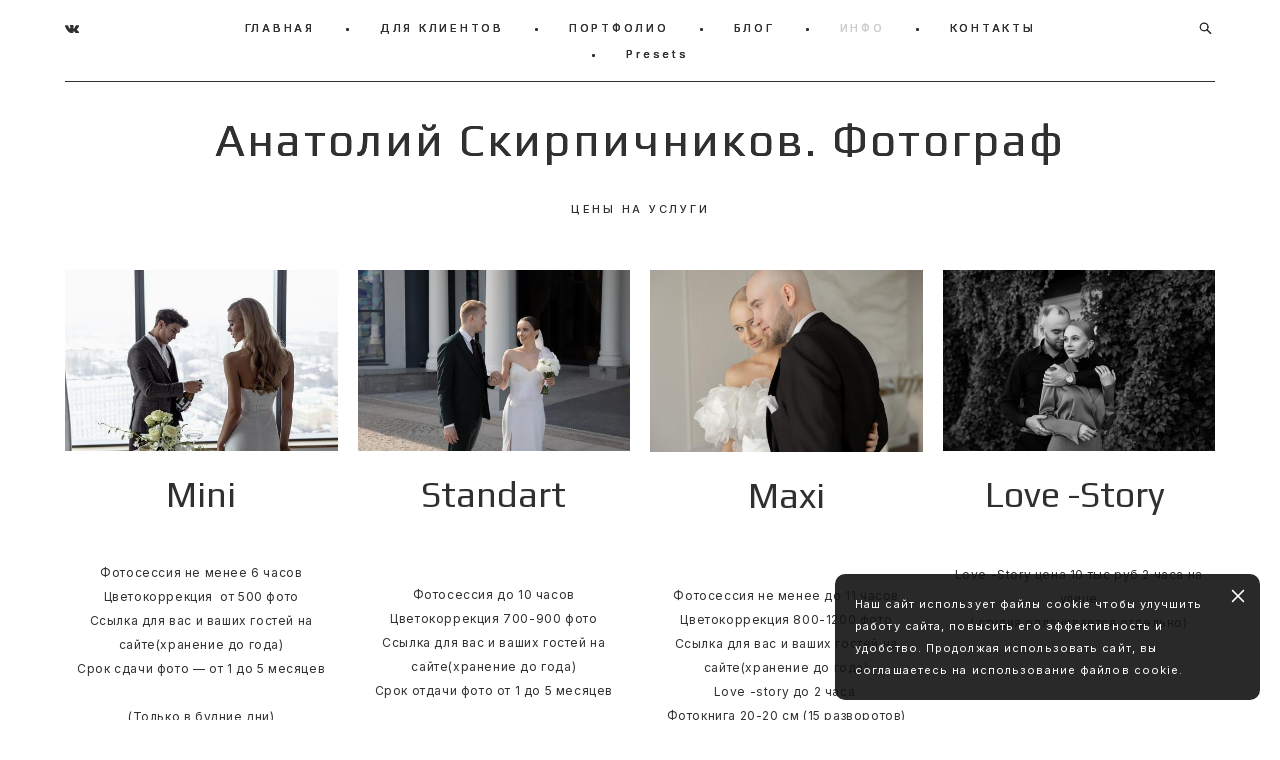

--- FILE ---
content_type: text/html; charset=UTF-8
request_url: https://weddingfresh.ru/tseny
body_size: 78294
content:
<!-- Vigbo-cms //cdn-st2.vigbo.com/u121330/109162/ paris -->
<!DOCTYPE html>
<html lang="ru">
<head>
    <script>var _createCookie=function(e,o,t){var i,n="";t&&((i=new Date).setTime(i.getTime()+864e5*t),n="; expires="+i.toGMTString()),document.cookie=e+"="+o+n+"; path=/"};function getCookie(e){e=document.cookie.match(new RegExp("(?:^|; )"+e.replace(/([\.$?*|{}\(\)\[\]\\\/\+^])/g,"\\$1")+"=([^;]*)"));return e?decodeURIComponent(e[1]):void 0}"bot"==getCookie("_gphw_mode")&&_createCookie("_gphw_mode","humen",0);</script>
    <meta charset="utf-8">
<title>Цены</title>
<meta name="keywords" content="" />
<meta name="description" content="Цены на услуги" />
<meta property="og:title" content="Цены" />
<meta property="og:description" content="Цены на услуги" />
<meta property="og:url" content="https://weddingfresh.ru/tseny" />
<meta property="og:type" content="website" />
<meta property="og:image" content="https://cdn-st2.vigbo.com/u121330/109162/blog/5977723/5521365/72816143/1000-2680c50abe282f09d06e23a24a6cac4a.jpg" />
<meta property="og:image" content="https://cdn-st2.vigbo.com/u121330/109162/blog/5977723/5521365/72816144/1000-b1fc9fd5f69a9e484a5820e12195355f.jpg" />

<meta name="viewport" content="width=device-width, initial-scale=1">


	<link rel="shortcut icon" href="//cdn-st2.vigbo.com/u121330/109162/favicon.ico?ver=61d2a677c1d27" type="image/x-icon" />

<!-- Blog RSS -->

<!-- Preset CSS -->
    <!-- Preset CSS Variables -->
        <style class="presetStyleVariables">:root {--PRESET-FONT--f__h1-font-family:"Play"; --PRESET-FONT--f__h1-font-size:86px; --PRESET-FONT--f__h1-line-height:1.1; --PRESET-FONT--f__h1-font-weight:400; --PRESET-FONT--f__h1-letter-spacing:0em; --PRESET-FONT--f__h1-font-style:normal; --PRESET-FONT--f__h1-text-transform:none; --PRESET-FONT--f__h2-font-family:"Play"; --PRESET-FONT--f__h2-font-size:46px; --PRESET-FONT--f__h2-line-height:1.1; --PRESET-FONT--f__h2-font-weight:400; --PRESET-FONT--f__h2-letter-spacing:0.05em; --PRESET-FONT--f__h2-font-style:normal; --PRESET-FONT--f__h2-text-transform:uppercase; --PRESET-FONT--f__h3-font-family:"Play"; --PRESET-FONT--f__h3-font-size:36px; --PRESET-FONT--f__h3-line-height:1.3; --PRESET-FONT--f__h3-font-weight:400; --PRESET-FONT--f__h3-letter-spacing:0em; --PRESET-FONT--f__h3-font-style:normal; --PRESET-FONT--f__h3-text-transform:none; --PRESET-FONT--f__h4-font-family:"Inter"; --PRESET-FONT--f__h4-font-size:11px; --PRESET-FONT--f__h4-line-height:2; --PRESET-FONT--f__h4-font-weight:500; --PRESET-FONT--f__h4-letter-spacing:0.25em; --PRESET-FONT--f__h4-font-style:normal; --PRESET-FONT--f__h4-text-transform:uppercase; --PRESET-FONT--f__1-font-family:"Inter"; --PRESET-FONT--f__1-font-size:14px; --PRESET-FONT--f__1-line-height:2; --PRESET-FONT--f__1-font-weight:400; --PRESET-FONT--f__1-letter-spacing:0.05em; --PRESET-FONT--f__1-font-style:normal; --PRESET-FONT--f__1-text-transform:none; --PRESET-FONT--f__2-font-family:"Inter"; --PRESET-FONT--f__2-font-size:12px; --PRESET-FONT--f__2-line-height:2; --PRESET-FONT--f__2-font-weight:400; --PRESET-FONT--f__2-letter-spacing:0.05em; --PRESET-FONT--f__2-font-style:normal; --PRESET-FONT--f__2-text-transform:none; --PRESET-FONT--f__3-font-family:"Inter"; --PRESET-FONT--f__3-font-size:11px; --PRESET-FONT--f__3-line-height:2; --PRESET-FONT--f__3-font-weight:400; --PRESET-FONT--f__3-letter-spacing:0.1em; --PRESET-FONT--f__3-font-style:normal; --PRESET-FONT--f__3-text-transform:none; }</style>
    <style class="presetStorage"></style>
    
    <script>
        window.use_preset = true;
    </script>
            <script>
            const typeStorage = "presetStorage";
            const typeStyles = "presetStyleVariables";
            let updatePresetStorageStyle = function() {
              document.getElementsByClassName(typeStorage)[0].innerText = localStorage.getItem(typeStyles)
            };
            updatePresetStorageStyle();
            window.addEventListener("storage", function(e) {
                if (e.key === typeStyles) {
                    updatePresetStorageStyle();
                }
            });
        </script>
    

<script>
    window.cdn_paths = {};
    window.cdn_paths.modules = '//cdn-s.vigbo.com/cms/kevin2/site/' + 'dev/scripts/site/';
    window.cdn_paths.site_scripts = '//cdn-s.vigbo.com/cms/kevin2/site/' + 'dev/scripts/';
</script>
    <link href="https://fonts.googleapis.com/css?family=Abel|Alegreya:400,400i,700,700i,800,800i,900,900i|Alex+Brush|Amatic+SC:400,700|Andika|Anonymous+Pro:400i,700i|Anton|Arimo:400,400i,700,700i|Arsenal:400,400i,700,700i|Asap:400,400i,500,500i,600,600i,700,700i|Bad+Script|Baumans|Bitter:100,100i,200,200i,300,300i,400i,500,500i,600,600i,700i,800,800i,900,900i|Brygada+1918:400,700,400i,700i|Cactus+Classical+Serif|Carlito:400,700,400i,700i|Chocolate+Classical+Sans|Comfortaa:300,400,500,600,700|Commissioner:100,200,300,400,500,600,700,800,900|Cormorant:300i,400i,500,500i,600,600i,700i|Cormorant+Garamond:300i,400i,500,500i,600,600i,700i|Cormorant+Infant:300i,400i,500,500i,600,600i,700i|Cousine:400,400i,700,700i|Crafty+Girls|Cuprum:400,400i,700,700i|Days+One|Dela+Gothic+One|Delius+Unicase:400,700|Didact+Gothic|Dosis|EB+Garamond:400i,500,500i,600,600i,700i,800,800i|Euphoria+Script|Exo|Exo+2:100,100i,200,200i,300i,400i,500,500i,600,600i,700i,800,800i,900,900i|Federo|Fira+Code:300,500,600|Fira+Sans:100,100i,200,200i,300i,400i,500,500i,600,600i,700i,800,800i,900,900i|Fira+Sans+Condensed:100,100i,200,200i,300i,400i,500,500i,600,600i,700i,800,800i,900,900i|Forum|Gentium+Book+Plus:400,700,400i,700i|Gentium+Plus:400,700,400i,700i|Geologica:100,200,300,400,500,600,700,800,900|Glegoo:400,700|Golos+Text:400,500,600,700,800,900|Gudea:400,400i,700|Handlee|IBM+Plex+Mono:100,100i,200,200i,300i,400i,500,500i,600,600i,700i|IBM+Plex+Sans:100,100i,200,200i,300i,400i,500,500i,600,600i,700i|IBM+Plex+Serif:100,100i,200,200i,300,300i,400,400i,500,500i,600,600i,700,700i|Inter:100,200,300,400,500,600,700,800,900|Inter+Tight:100,200,300,400,500,600,700,800,900,100i,200i,300i,400i,500i,600i,700i,800i,900i|Istok+Web:400,400i,700,700i|JetBrains+Mono:100,100i,200,200i,300,300i,400,400i,500,500i,600,600i,700,700i,800,800i|Jost:100,100i,200,200i,300,300i,400,400i,500,500i,600,600i,700,700i,800,800i,900,900i|Jura:400,300,500,600,700|Kelly+Slab|Kranky|Krona+One|Leckerli+One|Ledger|Liter|Lobster|Lora:400,400i,700,700i,500,500i,600,600i|Lunasima:400,700|Manrope:200,300,400,500,600,700,800|Marck+Script|Marko+One|Marmelad|Merienda+One|Merriweather:300i,400i,700i,900,900i|Moderustic:300,400,500,600,700,800|Montserrat:300i,400i,500,500i,600,600i,700i,800,800i,900,900i|Montserrat+Alternates:100,100i,200,200i,300,300i,400,400i,500,500i,600,600i,700,700i,800,800i,900,900i|Mulish:200,300,400,500,600,700,800,900,200i,300i,400i,500i,600i,700i,800i,900i|Neucha|Noticia+Text:400,400i,700,700i|Noto+Sans:400,400i,700,700i|Noto+Sans+Mono:100,200,300,400,500,600,700,800,900|Noto+Serif:400,400i,700,700i|Noto+Serif+Display:100,200,300,400,500,600,700,800,900,100i,200i,300i,400i,500i,600i,700i,800i,900i|Nova+Flat|Nova+Oval|Nova+Round|Nova+Slim|Nunito:400,200,200i,300,300i,400i,600,600i,700,700i,800,800i,900,900i|Old+Standard+TT:400i|Open+Sans:300i,400i,600,600i,700i,800,800i|Open+Sans+Condensed:300,300i,700|Oranienbaum|Original+Surfer|Oswald:200,500,600|Oxygen:300|Pacifico|Philosopher:400,400i,700,700i|Piazzolla:100,200,300,400,500,600,700,800,900,100i,200i,300i,400i,500i,600i,700i,800i,900i|Play:400,700|Playfair+Display:400,700,400i,500,500i,600,600i,700i,800,800i,900,900i|Playfair+Display+SC|Poiret+One|Press+Start+2P|Prosto+One|PT+Mono|PT+Sans:400i,700i|PT+Sans+Caption:400,700|PT+Sans+Narrow:400,700|PT+Serif:400i,700i|PT+Serif+Caption:400,400i|Quicksand|Raleway:100,100i,300i,400i,500,500i,600,600i,700i,800,800i,900,900i|Roboto:100,100i,300i,400i,500,500i,700i,900,900i|Roboto+Condensed:300i,400i,700i|Roboto+Mono:100,100i,200,200i,300,300i,400,400i,500,500i,600,600i,700,700i|Roboto+Slab:100,200,500,600,800,900|Rochester|Rokkitt:400,100,300,500,600,700,800,900|Rubik:300i,400i,500,500i,600,600i,700i,800,800i,900,900i|Ruslan+Display|Russo+One|Salsa|Satisfy|Scada:400,400i,700,700i|Snippet|Sofia|Source+Code+Pro:200,300,400,500,600,700,900|Source+Sans+Pro:200,300,400,600,700,900|Source+Serif+Pro:200,200i,300,300i,400,400i,600,600i,700,700i,900,900i|Spectral:200,200i,300,300i,400,400i,500,500i,600,600i,700,700i,800,800i|Stint+Ultra+Expanded|STIX+Two+Text:400,700,400i,700i|Syncopate|Tenor+Sans|Tinos:400,400i,700,700i|Trochut|Ubuntu:300i,400i,500,500i,700i|Ubuntu+Condensed|Ubuntu+Mono:400,400i,700,700i|Unbounded:200,300,400,500,600,700,800,900|Underdog|Unkempt:400,700|Voces|Wix+Madefor+Display:400,500,600,700,800|Wix+Madefor+Text:400,500,600,700,800,400i,500i,600i,700i,800i|Yeseva+One|Ysabeau:100,200,300,400,500,600,700,800,900,100i,200i,300i,400i,500i,600i,700i,800i,900i|Ysabeau+Infant:100,200,300,400,500,600,700,800,900,100i,200i,300i,400i,500i,600i,700i,800i,900i|Ysabeau+Office:100,200,300,400,500,600,700,800,900,100i,200i,300i,400i,500i,600i,700i,800i,900i|Ysabeau+SC:100,200,300,400,500,600,700,800,900|Zen+Old+Mincho&display=swap&subset=cyrillic" rel="stylesheet">    <!-- CORE CSS -->
            <link rel="stylesheet" type="text/css" href="//cdn-sh.vigbo.com/vigbo-cms/styles/prod/build_shop_front.css?v=IJDBSO">
        <!-- SITE CSS -->
    <link rel="stylesheet" type="text/css" href="//cdn-s.vigbo.com/cms/kevin2/site/prod/css/build_cms_front.css?v=IJDBSO">
    <!-- PREVIEW CSS -->
        <link rel="stylesheet" type="text/css" href="https://weddingfresh.ru/css/custom-shop.css?v=46.1010" />
            <!-- +React styles -->
    <link rel="stylesheet" type="text/css" href="//cdn-s.vigbo.com/cms/kevin2/site/prod/css/main.chunk.css?ver=E1HgBQ"></link>
    <!-- -React styles -->
    
    <!-- LIFE CHANGED CSS -->
            <link rel="stylesheet" type="text/css" href="https://weddingfresh.ru/css/custom.css?v=46.1010" />
    
                        <style type="text/css">
                .adaptive-desktop .logo-text a,
                .adaptive-tablet .logo-text a{
                    letter-spacing: 0.05em;
                }
            </style>
            
                    <!-- <script src="//cdn-s.vigbo.com/cms/kevin2/site/dev/scripts/vendor/jquery-1.9.1.min.js?v=E1HgBQ"></script> -->

    
    
        <style>
    .adaptive-desktop .custom__content--max-width,
    .adaptive-desktop .md-infoline__wrap {
        max-width: 100%;
    }
</style>
    <script src="//cdn-s.vigbo.com/cms/kevin2/site/dev/scripts/vendor/jquery-3.3.1.min.js?ver=E1HgBQ"></script>

    </head>


	



    <body data-template="paris" class="f__preset-box f__site f__2 loading locale_ru paris mod--search-enable mod--text-logo mod--menu-transparent mod--header-static mod--menu-action-on-scroll mod--menu-fixed-on-scroll mod--menu-effect-from-top mod--menu-align-content mod--infoline-cross-enable protect-images desktop adaptive-desktop mod--horizontal-menu mod--infoline-disable bot-version js--loading-cascade mod--font-preset layout-logo-bottom--icons-right--social-left   " data-preview="">

            
    
        <div class="l-wrap js-wrap">

    <header data-modification="with-non-fixed-block" class="l-header l-header-main js-header-main layout-logo-bottom--icons-right--social-left  ">
    <div  class="l-header__wrapper mod--show-menu-after-logo-load">

            <div class="l-header__row">

                <div data-modification-el="0" class="l-header__col0 l-header__col l-header__mobile--box"><!-- mobile menu -->
                    <!-- basket icon for mobile -->
                                            <div class="md-menu__icons mod--right md-menu__li-l1">
                            <!-- Если есть поиск или корзина -->
    <div class="l-header__icons--box f__menu">
        &nbsp; <!-- для выравнивания по вертикали (дублирует размер шрифта) -->

        <div class="l-header__icons--wrap">
            <div class="js--iconBasketWrapper" >
                 <!-- если не только Поиск и есть Магазин -->
                    <!-- то выводим корзину -->
                    <div class="js--iconBasketView  l-header__icon l-header__icon--cart" style="display: none;">
                        <a href='/shop/cart' class='shop-basket--box lnk-cart design_editor-icons' data-id='shop-cart-widget'>
                            <span class='shop-basket'>
                                                                    <!-- Basket 03 -->
                                    <svg xmlns="http://www.w3.org/2000/svg" viewBox="0 0 16.5 17.5"><path class="basket-svg-style basket-svg-edit-round" d="M14.14,6.17H2.36S.75,12,.75,13.58A3.19,3.19,0,0,0,4,16.75h8.57a3.19,3.19,0,0,0,3.21-3.17C15.75,12,14.14,6.17,14.14,6.17Z"/><path class="basket-svg-style basket-svg-edit-limit" d="M4.5,5.64C4.5,3,5.59.75,8.25.75S12,3,12,5.64"/></svg>

                                                            </span>
                            <span class='shop-cart-widget-amount'>
                                                            </span>
                        </a>
                    </div>
                
            </div>

                            <div class="l-header__icon l-header__icon--search">
                    <a class="searchform__svg js--open_searchform design_editor-icons">
                        <svg xmlns="http://www.w3.org/2000/svg" viewBox="0 0 15.5 17.5"><ellipse class="search-svg-style" cx="5.92" cy="8.01" rx="5.17" ry="5.13"/><line class="search-svg-style" x1="9.59" y1="11.64" x2="14.75" y2="16.75"/></svg>
                    </a>
                </div>
                    </div>

        <!-- Add separator -->
                <div class="md-menu__li-l1 menu-item md-menu__separator f__menu">
            •        </div>
                <!-- -->
    </div>
                        </div>
                                    </div>
                <div data-modification-el="0"  class="js--menu-floating l-header__col l-header__desktop-menu mod--effect-move-from-top">

                    <div class="l-header__cont custom__content--max-width">
                        <div class="l-header__row">
                            <div class="l-header__col2 l-header__col l-header__menu--box ">
                                <div class="l-header__menu--cont">
                                    <div class="l-header__row">
                                        <div class="l-header__top-line--box">
                                            <div class="l-header__col l-header__social-col">
                                                <div class="social-icons social-icons--header">
                                                    <div class="social-icons-wrapper">
                                                                                                                    <div class="social-icon-box">
                                                                <a class="md-menu__main--color" href="https://vk.com/wedding_fresh" target="_blank" rel="noopener noreferrer"><i class="widget-social-icon-vkontakte"></i></a>
                                                            </div>
                                                                                                            </div>
                                                </div>
                                            </div>
                                            <div class="l-header__col l-header__menu-col">
                                                <nav class='md-menu clearfix' data-menu-type="origin">
                                                    			<ul class="menu md-menu__main js--menu__main is--level1 		 mod--menu_center"><li  id="5977713" data-id="5977713" class="md-menu__li-l1 menu-item js--menu__li-l1 "><a class="md-menu__href-l1 is--link-level1 f__menu  big-height5" href="https://weddingfresh.ru/"  >ГЛАВНАЯ</a></li><li class="md-menu__li-l1 menu-item md-menu__separator f__menu">•</li><li  id="5977716" data-id="5977716" class="md-menu__li-l1 menu-item js--menu__li-l1 "><a class="md-menu__href-l1 is--link-level1 f__menu  big-height5" href="https://weddingfresh.ru/clients-gallery"  >ДЛЯ КЛИЕНТОВ</a></li><li class="md-menu__li-l1 menu-item md-menu__separator f__menu">•</li><li  id="5977709" data-id="5977709" class="md-menu__li-l1 menu-item js--menu__li-l1  with-sub"><a class="md-menu__href-l1 js--menu-mobile-sildetoggle is--link-level1 f__menu   big-height5" href="https://weddingfresh.ru/weddings"  >ПОРТФОЛИО</a><div class="md-menu__wrap-l2 js--menu-submenu" id="sub-5977709" data-parent-id="5977709"><ul class="mod--submenu-center js--menu-submenu__ul mod--custom-scrollbar__not-mac"><li class="md-menu__li-l2 "><a class="md-menu__href-l2 f__sub-menu" href="https://weddingfresh.ru/weddings"  >Weddings</a></li><li class="md-menu__li-l2 "><a class="md-menu__href-l2 f__sub-menu" href="https://weddingfresh.ru/lovestory"  >Lovestory</a></li><li class="md-menu__li-l2 "><a class="md-menu__href-l2 f__sub-menu" href="https://weddingfresh.ru/portraits"  >Portraits</a></li><li class="md-menu__li-l2 "><a class="md-menu__href-l2 f__sub-menu" href="https://weddingfresh.ru/families"  >Families</a></li></ul></div></li><li class="md-menu__li-l1 menu-item md-menu__separator f__menu">•</li><li  id="5977715" data-id="5977715" class="md-menu__li-l1 menu-item js--menu__li-l1 "><a class="md-menu__href-l1 is--link-level1 f__menu  big-height5" href="https://weddingfresh.ru/blog"  >БЛОГ</a></li><li class="md-menu__li-l1 menu-item md-menu__separator f__menu">•</li><li  id="5977710" data-id="5977710" class="md-menu__li-l1 menu-item js--menu__li-l1  active with-sub"><a class="md-menu__href-l1 js--menu-mobile-sildetoggle is--link-level1 f__menu  is-mobile-active  big-height5" href="https://weddingfresh.ru/Instagram"  >ИНФО</a><div class="md-menu__wrap-l2 js--menu-submenu" id="sub-5977710" data-parent-id="5977710"><ul class="mod--submenu-center js--menu-submenu__ul mod--custom-scrollbar__not-mac"><li class="md-menu__li-l2 "><a class="md-menu__href-l2 f__sub-menu" href="https://weddingfresh.ru/Instagram"  >Instagram</a></li><li class="md-menu__li-l2 "><a class="md-menu__href-l2 f__sub-menu" href="https://weddingfresh.ru/about"  >Об авторе</a></li><li class="md-menu__li-l2 active"><a class="md-menu__href-l2 f__sub-menu" href="https://weddingfresh.ru/tseny"  >Цены</a></li><li class="md-menu__li-l2 "><a class="md-menu__href-l2 f__sub-menu" href="https://weddingfresh.ru/reviews"  >Отзывы</a></li><li class="md-menu__li-l2 "><a class="md-menu__href-l2 f__sub-menu" href="https://weddingfresh.ru/faq"  >FAQ</a></li></ul></div></li><li class="md-menu__li-l1 menu-item md-menu__separator f__menu">•</li><li  id="5977714" data-id="5977714" class="md-menu__li-l1 menu-item js--menu__li-l1 "><a class="md-menu__href-l1 is--link-level1 f__menu  big-height5" href="https://weddingfresh.ru/contacts"  >КОНТАКТЫ</a></li><li class="md-menu__li-l1 menu-item md-menu__separator f__menu">•</li><li  id="5977712" data-id="5977712" class="md-menu__li-l1 menu-item js--menu__li-l1 "><a class="md-menu__href-l1 is--link-level1 f__menu mod--href-l1__shop js--shop-categories-link  big-height5" data-name="Presets" data-url="shop" href="https://weddingfresh.ru/shop"  >Presets</a></li><li class="md-menu__li-l1 menu-item md-menu__separator f__menu">•</li></ul><div class="md-menu-mobile__socials social-icons"><div class="social-icons-wrapper"><div class="social-icon-box"><a class="md-menu__main--color" href="https://vk.com/wedding_fresh" target="_blank" rel="noopener noreferrer"><i class="widget-social-icon-vkontakte"></i></a></div></div></div>                                                </nav>
                                            </div>
                                            <div class="l-header__col">
                                                    <div class="js--menu-icons md-menu__icons " >
                                                        <!-- Если есть поиск или корзина -->
    <div class="l-header__icons--box f__menu">
        &nbsp; <!-- для выравнивания по вертикали (дублирует размер шрифта) -->

        <div class="l-header__icons--wrap">
            <div class="js--iconBasketWrapper" >
                 <!-- если не только Поиск и есть Магазин -->
                    <!-- то выводим корзину -->
                    <div class="js--iconBasketView  l-header__icon l-header__icon--cart" style="display: none;">
                        <a href='/shop/cart' class='shop-basket--box lnk-cart design_editor-icons' data-id='shop-cart-widget'>
                            <span class='shop-basket'>
                                                                    <!-- Basket 03 -->
                                    <svg xmlns="http://www.w3.org/2000/svg" viewBox="0 0 16.5 17.5"><path class="basket-svg-style basket-svg-edit-round" d="M14.14,6.17H2.36S.75,12,.75,13.58A3.19,3.19,0,0,0,4,16.75h8.57a3.19,3.19,0,0,0,3.21-3.17C15.75,12,14.14,6.17,14.14,6.17Z"/><path class="basket-svg-style basket-svg-edit-limit" d="M4.5,5.64C4.5,3,5.59.75,8.25.75S12,3,12,5.64"/></svg>

                                                            </span>
                            <span class='shop-cart-widget-amount'>
                                                            </span>
                        </a>
                    </div>
                
            </div>

                            <div class="l-header__icon l-header__icon--search">
                    <a class="searchform__svg js--open_searchform design_editor-icons">
                        <svg xmlns="http://www.w3.org/2000/svg" viewBox="0 0 15.5 17.5"><ellipse class="search-svg-style" cx="5.92" cy="8.01" rx="5.17" ry="5.13"/><line class="search-svg-style" x1="9.59" y1="11.64" x2="14.75" y2="16.75"/></svg>
                    </a>
                </div>
                    </div>

        <!-- Add separator -->
                <div class="md-menu__li-l1 menu-item md-menu__separator f__menu">
            •        </div>
                <!-- -->
    </div>
                                                    </div>
                                            </div>
                                        </div>
                                    </div>
                                </div>


                            </div>

                        </div>
                    </div>

                    <div class="l-header__cont mod--change-cont">
                        <div class="l-header__row">
                            <div class="l-header__col hide-tablet hide-mobile"><div class="l-header__decorate-line custom__header-decorate-line"></div></div>
                        </div>
                    </div>
                </div>
                <div data-modification-el="1" class="l-header__col1 l-header__col l-header__logo--box custom__header-padding-y">
                    <div class="l-header__logo--cont">
                        <div id='logoWrap' class='logo__wrap' data-lt="" >
                            
<div class="logo logo-text">
	<a href="https://weddingfresh.ru/">
					Анатолий Скирпичников. Фотограф			</a>

</div>
                        </div>
                    </div>
                </div>

                <div class="l-header__col3 l-header__col l-header__ham--box" data-count-pages="7">
    <div class="md-menu__hamburger js-mob-menu-open">
        <svg height="20px" xmlns="http://www.w3.org/2000/svg" viewBox="0 0 18 17.5"><line class="hamburger-svg-style" y1="1" x2="18" y2="1"/><line class="hamburger-svg-style" y1="7" x2="18" y2="7"/><line class="hamburger-svg-style" y1="13" x2="18" y2="13"/></svg>
    </div>
</div>
            </div>

    </div>
</header>




        <!-- Mobile menu -->
        <!-- mobile menu -->
<div  data-menu-type="mobile" data-custom-scroll data-set-top="stay-in-window" class="custom__header-decorate-line mod--custom-scroll-hidden mod--custom-scroll-resize md-menu--mobile js--menu--mobile mod--set-top--stop-mobile">
    <div class="md-menu--mobile__cont js--menu-mobile__cont">
                <div class="md-menu__icons mod--right md-menu__li-l1 js--menu__li-l1">
            <!-- Если есть поиск или корзина -->
    <div class="l-header__icons--box f__menu">
        &nbsp; <!-- для выравнивания по вертикали (дублирует размер шрифта) -->

        <div class="l-header__icons--wrap">
            <div class="js--iconBasketWrapper" >
                 <!-- если не только Поиск и есть Магазин -->
                    <!-- то выводим корзину -->
                    <div class="js--iconBasketView  l-header__icon l-header__icon--cart" style="display: none;">
                        <a href='/shop/cart' class='shop-basket--box lnk-cart design_editor-icons' data-id='shop-cart-widget'>
                            <span class='shop-basket'>
                                                                    <!-- Basket 03 -->
                                    <svg xmlns="http://www.w3.org/2000/svg" viewBox="0 0 16.5 17.5"><path class="basket-svg-style basket-svg-edit-round" d="M14.14,6.17H2.36S.75,12,.75,13.58A3.19,3.19,0,0,0,4,16.75h8.57a3.19,3.19,0,0,0,3.21-3.17C15.75,12,14.14,6.17,14.14,6.17Z"/><path class="basket-svg-style basket-svg-edit-limit" d="M4.5,5.64C4.5,3,5.59.75,8.25.75S12,3,12,5.64"/></svg>

                                                            </span>
                            <span class='shop-cart-widget-amount'>
                                                            </span>
                        </a>
                    </div>
                
            </div>

                            <div class="l-header__icon l-header__icon--search">
                    <a class="searchform__svg js--open_searchform design_editor-icons">
                        <svg xmlns="http://www.w3.org/2000/svg" viewBox="0 0 15.5 17.5"><ellipse class="search-svg-style" cx="5.92" cy="8.01" rx="5.17" ry="5.13"/><line class="search-svg-style" x1="9.59" y1="11.64" x2="14.75" y2="16.75"/></svg>
                    </a>
                </div>
                    </div>

        <!-- Add separator -->
                <div class="md-menu__li-l1 menu-item md-menu__separator f__menu">
            •        </div>
                <!-- -->
    </div>
        </div>
        
        			<ul class="menu md-menu__main js--menu__main is--level1 		 mod--menu_center"><li  id="5977713" data-id="5977713" class="md-menu__li-l1 menu-item js--menu__li-l1 "><a class="md-menu__href-l1 is--link-level1 f__menu  big-height5" href="https://weddingfresh.ru/"  >ГЛАВНАЯ</a></li><li  id="5977716" data-id="5977716" class="md-menu__li-l1 menu-item js--menu__li-l1 "><a class="md-menu__href-l1 is--link-level1 f__menu  big-height5" href="https://weddingfresh.ru/clients-gallery"  >ДЛЯ КЛИЕНТОВ</a></li><li  id="5977709" data-id="5977709" class="md-menu__li-l1 menu-item js--menu__li-l1  with-sub"><a class="md-menu__href-l1 js--menu-mobile-sildetoggle is--link-level1 f__menu   big-height5" href="https://weddingfresh.ru/weddings"  >ПОРТФОЛИО</a><div class="md-menu__wrap-l2 js--menu-submenu" id="sub-5977709" data-parent-id="5977709"><ul class="mod--submenu-center js--menu-submenu__ul mod--custom-scrollbar__not-mac"><li class="md-menu__li-l2 "><a class="md-menu__href-l2 f__sub-menu" href="https://weddingfresh.ru/weddings"  >Weddings</a></li><li class="md-menu__li-l2 "><a class="md-menu__href-l2 f__sub-menu" href="https://weddingfresh.ru/lovestory"  >Lovestory</a></li><li class="md-menu__li-l2 "><a class="md-menu__href-l2 f__sub-menu" href="https://weddingfresh.ru/portraits"  >Portraits</a></li><li class="md-menu__li-l2 "><a class="md-menu__href-l2 f__sub-menu" href="https://weddingfresh.ru/families"  >Families</a></li></ul></div></li><li  id="5977715" data-id="5977715" class="md-menu__li-l1 menu-item js--menu__li-l1 "><a class="md-menu__href-l1 is--link-level1 f__menu  big-height5" href="https://weddingfresh.ru/blog"  >БЛОГ</a></li><li  id="5977710" data-id="5977710" class="md-menu__li-l1 menu-item js--menu__li-l1  active with-sub"><a class="md-menu__href-l1 js--menu-mobile-sildetoggle is--link-level1 f__menu  is-mobile-active  big-height5" href="https://weddingfresh.ru/Instagram"  >ИНФО</a><div class="md-menu__wrap-l2 js--menu-submenu" id="sub-5977710" data-parent-id="5977710"><ul class="mod--submenu-center js--menu-submenu__ul mod--custom-scrollbar__not-mac"><li class="md-menu__li-l2 "><a class="md-menu__href-l2 f__sub-menu" href="https://weddingfresh.ru/Instagram"  >Instagram</a></li><li class="md-menu__li-l2 "><a class="md-menu__href-l2 f__sub-menu" href="https://weddingfresh.ru/about"  >Об авторе</a></li><li class="md-menu__li-l2 active"><a class="md-menu__href-l2 f__sub-menu" href="https://weddingfresh.ru/tseny"  >Цены</a></li><li class="md-menu__li-l2 "><a class="md-menu__href-l2 f__sub-menu" href="https://weddingfresh.ru/reviews"  >Отзывы</a></li><li class="md-menu__li-l2 "><a class="md-menu__href-l2 f__sub-menu" href="https://weddingfresh.ru/faq"  >FAQ</a></li></ul></div></li><li  id="5977714" data-id="5977714" class="md-menu__li-l1 menu-item js--menu__li-l1 "><a class="md-menu__href-l1 is--link-level1 f__menu  big-height5" href="https://weddingfresh.ru/contacts"  >КОНТАКТЫ</a></li><li  id="5977712" data-id="5977712" class="md-menu__li-l1 menu-item js--menu__li-l1 "><a class="md-menu__href-l1 is--link-level1 f__menu mod--href-l1__shop js--shop-categories-link  big-height5" data-name="Presets" data-url="shop" href="https://weddingfresh.ru/shop"  >Presets</a></li></ul><div class="md-menu-mobile__socials social-icons"><div class="social-icons-wrapper"><div class="social-icon-box"><a class="md-menu__main--color" href="https://vk.com/wedding_fresh" target="_blank" rel="noopener noreferrer"><i class="widget-social-icon-vkontakte"></i></a></div></div></div>
        <span class="js-close-mobile-menu close-mobile-menu">
        <!--<svg width="20px" height="20px"  xmlns="http://www.w3.org/2000/svg" viewBox="0 0 14.39 17.5"><line class="close-menu-burger" x1="0.53" y1="2.04" x2="13.86" y2="15.37"/><line class="close-menu-burger" x1="0.53" y1="15.37" x2="13.86" y2="2.04"/></svg>-->
            <svg xmlns="http://www.w3.org/2000/svg" width="18" height="18" viewBox="0 0 18 18"><path class="close-menu-burger" fill="none" fill-rule="evenodd" stroke="#fff" stroke-linecap="round" stroke-linejoin="round" stroke-width="1.5" d="M9 9.5l8-8-8 8-8-8 8 8zm0 0l8 8-8-8-8 8 8-8z"/></svg>
        </span>
    </div>
</div>

        <!-- Blog Slider -->
        
        <!-- CONTENT -->
        <div class="l-content l-content--main  desktop ">
            <section id="blog" class="l-content--box blog composite" data-structure="blog-dispatcher" data-blog-type="" data-blog-preview-layout="">
    <div class="">
        <!-- Desktop/Mobile Blog -->
        
                <style>
        #post-content .element-box > .element { padding-bottom: 10px; }

        .composite-content .composite-content-box {
            max-width: 900px;
            margin: 0 auto;
        }

    </style>

    <script type="text/json" id="blog-options">
        {"sid":"5977723","url":"tseny","design":null}    </script>

    <script type="text/json" id="post-form-error-messages">
        {"required":"\u041e\u0431\u044f\u0437\u0430\u0442\u0435\u043b\u044c\u043d\u043e \u043a \u0437\u0430\u043f\u043e\u043b\u043d\u0435\u043d\u0438\u044e","mailerror":"\u0412\u0432\u0435\u0434\u0438\u0442\u0435 \u043a\u043e\u0440\u0440\u0435\u043a\u0442\u043d\u044b\u0439 e-mail","msgInvalidFileExtension":"\u041d\u0435\u0434\u043e\u043f\u0443\u0441\u0442\u0438\u043c\u044b\u0439 \u0444\u043e\u0440\u043c\u0430\u0442 \u0444\u0430\u0439\u043b\u0430 \"{name}\", \u0437\u0430\u0433\u0440\u0443\u0437\u0438\u0442\u0435 \u0444\u0430\u0439\u043b \u0432 \u0444\u043e\u0440\u043c\u0430\u0442\u0435 \"{extensions}\"","msgSizeTooLarge":"\u0424\u0430\u0439\u043b \"{name}\" ({size} KB) \u0441\u043b\u0438\u0448\u043a\u043e\u043c \u0431\u043e\u043b\u044c\u0448\u043e\u0439, \u043c\u0430\u043a\u0441\u0438\u043c\u0430\u043b\u044c\u043d\u044b\u0439 \u0440\u0430\u0437\u043c\u0435\u0440 \u0444\u0430\u0439\u043b\u0430 {maxSize} KB.","msgSumSizeTooLarge":"\u041e\u0431\u0449\u0438\u0439 \u0440\u0430\u0437\u043c\u0435\u0440 \u0444\u0430\u0439\u043b\u043e\u0432 \u043d\u0435 \u0434\u043e\u043b\u0436\u0435\u043d \u043f\u0440\u0435\u0432\u044b\u0448\u0430\u0442\u044c 25 \u041cB","msgDuplicateFile":"\u0424\u0430\u0439\u043b \"{name}\" \u0443\u0436\u0435 \u043f\u0440\u0438\u043a\u0440\u0435\u043f\u043b\u0435\u043d. \u0412\u044b \u043d\u0435 \u043c\u043e\u0436\u0435\u0442\u0435 \u043f\u0440\u0438\u043a\u0440\u0435\u043f\u0438\u0442\u044c 2 \u043e\u0434\u0438\u043d\u0430\u043a\u043e\u0432\u044b\u0445 \u0444\u0430\u0439\u043b\u0430."}    </script>

    <script type="text/json" id="blog-protect-images-options">
        {"message":"","protectImage":"y"}    </script>
    <script>window.widgetPostMapScroll = true;</script>

    <div class="composite-content blog-content sidebar-position-none blog-type-post"
         data-backbone-view="blog-post"
         data-protect-image="Array">
        <!-- composite-content-box -->
        <div class=" blog-content-box">
            

<div class="items">
    <article class="post composite-frontend-post" id="post_5521365">
        <div id="post-content" style="max-width: 100%;">
            <div class="post-body">
	<style type="text/css">.adaptive-desktop #section5521365_0 .section__content{min-height:10px;}</style><a id="reviews" class="js--anchor" name="reviews"></a><div class="md-section js--section mod--none-top-padding mod--mobile-align-center" id="section5521365_0">
        
    <div class="section__bg"  ></div>
			<div class="section__content">
				<div class="container custom__content--max-width"><div class="row"><div class="col col-md-24"><div class="widget"
	 id="widget_72816149"
	 data-id="72816149"
	 data-type="simple-text">

    
<div class="element simple-text transparentbg" id="w_72816149" style="background-color: transparent; ">
    <div class="text-box text-box-test1  nocolumns" style="max-width: 100%; -moz-column-gap: 10px; -webkit-column-gap: 10px; column-gap: 10px; letter-spacing: 0.05em; line-height: 1.6; font-family: 'Playfair Display'; font-size: 20px !important;  margin: 0 auto; ">
        <p class="f__h4" style="text-align: center;">Цены на услуги</p>
        
    </div>
</div></div>
<div class="widget"
	 id="widget_72816152"
	 data-id="72816152"
	 data-type="post-indent">

    <div class="wg-post-indent" id="w_72816152">
    <div class="wg-post-indent__inner" style="width: 100%; height: 10px;"></div>
</div></div>
</div></div><div class="row"><div class="col col-md-6"><div class="widget"
	 id="widget_72816143"
	 data-id="72816143"
	 data-type="simple-image">

    <script type="text/json" class='widget-options'>
{"photoData":{"id":"87464181","name":"2680c50abe282f09d06e23a24a6cac4a.jpg","crop":[],"size":{"height":"3045","width":"4568"},"width":"4568","height":"3045","bg":"rgba(184,182,181,.7)"},"storage":"\/\/cdn-st2.vigbo.com\/u121330\/109162\/blog\/5977723\/5521365\/72816143\/"}</script>



<div class="element simple-image origin imageNoStretch  mod--gallery-easy    " id="w_72816143">
    <div class="image-box ae--hover-effect__parent js--hover-effect__parent" style="max-width: 640px; text-align: center; ">

        <div class="image-block ae--hover-effect__child-first">
            <div class="gallery-squery-bg mod--center" style="background-color: rgba(184,182,181,.7); max-width: 4568px"></div>
            <img style="width: 4568px" class="js--pin-show image-pic gallery-image-in"  src='[data-uri]' data-base-path="//cdn-st2.vigbo.com/u121330/109162/blog/5977723/5521365/72816143/" data-file-name="2680c50abe282f09d06e23a24a6cac4a.jpg" data-dynamic="true" alt="" width="4568" height="3045" data-width="4568" data-height="3045" />
            <div class="ae--hover-effect__child-first__inner js--pin-show"  ></div>
        </div>
        
    </div>
</div>
</div>
<div class="widget"
	 id="widget_72816146"
	 data-id="72816146"
	 data-type="simple-text">

    
<div class="element simple-text transparentbg" id="w_72816146" style="background-color: transparent; ">
    <div class="text-box text-box-test1  nocolumns" style="max-width: 100%; -moz-column-gap: 10px; -webkit-column-gap: 10px; column-gap: 10px; letter-spacing: 0em; line-height: 1.3; font-family: 'Helvetica'; font-size: 16px !important;  margin: 0 auto; ">
        <p class="f__h3" style="text-align: center;">Mini</p>
        
    </div>
</div></div>
<div class="widget"
	 id="widget_72816151"
	 data-id="72816151"
	 data-type="simple-text">

    
<div class="element simple-text transparentbg" id="w_72816151" style="background-color: transparent; ">
    <div class="text-box text-box-test1  nocolumns" style="max-width: 100%; -moz-column-gap: 10px; -webkit-column-gap: 10px; column-gap: 10px; letter-spacing: 0.05em; line-height: 1.6; font-family: 'Helvetica'; font-size: 16px !important;  margin: 0 auto; ">
        <p class="f__2" style="text-align: center;">&nbsp;</p>

<p class="f__2" style="text-align: center;">Фотосессия не менее 6 часов</p>

<p class="f__2" style="text-align: center;">Цветокоррекция &nbsp;от 500 фото</p>

<p class="f__2" style="text-align: center;">Ссылка для вас и ваших гостей на сайте(хранение до года)</p>

<p class="f__2" style="text-align: center;">Срок сдачи фото &mdash; от 1 до 5 месяцев</p>

<p class="f__2" style="text-align: center;">&nbsp;</p>

<p class="f__2" style="text-align: center;">(Только в будние дни)</p>
        
    </div>
</div></div>
<div class="widget"
	 id="widget_72816153"
	 data-id="72816153"
	 data-type="simple-text">

    
<div class="element simple-text transparentbg" id="w_72816153" style="background-color: transparent; ">
    <div class="text-box text-box-test1  nocolumns" style="max-width: 100%; -moz-column-gap: 10px; -webkit-column-gap: 10px; column-gap: 10px; letter-spacing: 0.05em; line-height: 1.6; font-family: 'Helvetica'; font-size: 16px !important;  margin: 0 auto; ">
                
    </div>
</div></div>
<div class="widget"
	 id="widget_72938521"
	 data-id="72938521"
	 data-type="simple-text">

    
<div class="element simple-text transparentbg" id="w_72938521" style="background-color: transparent; ">
    <div class="text-box text-box-test1  nocolumns" style="max-width: 100%; -moz-column-gap: 10px; -webkit-column-gap: 10px; column-gap: 10px; letter-spacing: 0em; line-height: 1.3;  margin: 0 auto; ">
                
    </div>
</div></div>
<div class="widget"
	 id="widget_72816158"
	 data-id="72816158"
	 data-type="post-indent">

    <div class="wg-post-indent" id="w_72816158">
    <div class="wg-post-indent__inner" style="width: 100%; height: 30px;"></div>
</div></div>
</div><div class="col col-md-6"><div class="widget"
	 id="widget_72816144"
	 data-id="72816144"
	 data-type="simple-image">

    <script type="text/json" class='widget-options'>
{"photoData":{"id":"87464191","name":"b1fc9fd5f69a9e484a5820e12195355f.jpg","crop":[],"size":{"height":"3055","width":"4583"},"width":"4583","height":"3055","bg":"rgba(230,230,230,.7)"},"storage":"\/\/cdn-st2.vigbo.com\/u121330\/109162\/blog\/5977723\/5521365\/72816144\/"}</script>



<div class="element simple-image origin imageNoStretch  mod--gallery-easy    " id="w_72816144">
    <div class="image-box ae--hover-effect__parent js--hover-effect__parent" style="max-width: 640px; text-align: center; ">

        <div class="image-block ae--hover-effect__child-first">
            <div class="gallery-squery-bg mod--center" style="background-color: rgba(230,230,230,.7); max-width: 4583px"></div>
            <img style="width: 4583px" class="js--pin-show image-pic gallery-image-in"  src='[data-uri]' data-base-path="//cdn-st2.vigbo.com/u121330/109162/blog/5977723/5521365/72816144/" data-file-name="b1fc9fd5f69a9e484a5820e12195355f.jpg" data-dynamic="true" alt="" width="4583" height="3055" data-width="4583" data-height="3055" />
            <div class="ae--hover-effect__child-first__inner js--pin-show"  ></div>
        </div>
        
    </div>
</div>
</div>
<div class="widget"
	 id="widget_72816147"
	 data-id="72816147"
	 data-type="simple-text">

    
<div class="element simple-text transparentbg" id="w_72816147" style="background-color: transparent; ">
    <div class="text-box text-box-test1  nocolumns" style="max-width: 100%; -moz-column-gap: 10px; -webkit-column-gap: 10px; column-gap: 10px; letter-spacing: 0em; line-height: 1.3; font-family: 'Helvetica'; font-size: 16px !important;  margin: 0 auto; ">
        <p class="f__h3" style="text-align: center;">Standart<br />
&nbsp;</p>
        
    </div>
</div></div>
<div class="widget"
	 id="widget_72816154"
	 data-id="72816154"
	 data-type="simple-text">

    
<div class="element simple-text transparentbg" id="w_72816154" style="background-color: transparent; ">
    <div class="text-box text-box-test1  nocolumns" style="max-width: 100%; -moz-column-gap: 10px; -webkit-column-gap: 10px; column-gap: 10px; letter-spacing: 0em; line-height: 1.3; font-family: 'Helvetica'; font-size: 16px !important;  margin: 0 auto; ">
        <p class="f__2" style="text-align: center;">Фотосессия до 10 часов</p>

<p class="f__2" style="text-align: center;">Цветокоррекция 700-900 фото</p>

<p class="f__2" style="text-align: center;">Ссылка для вас и ваших гостей на сайте(хранение до года)</p>

<p class="f__2" style="text-align: center;">Срок отдачи фото от 1 до 5 месяцев</p>
        
    </div>
</div></div>
<div class="widget"
	 id="widget_72816155"
	 data-id="72816155"
	 data-type="simple-text">

    
<div class="element simple-text transparentbg" id="w_72816155" style="background-color: transparent; ">
    <div class="text-box text-box-test1  nocolumns" style="max-width: 100%; -moz-column-gap: 10px; -webkit-column-gap: 10px; column-gap: 10px; letter-spacing: 0em; line-height: 1.3; font-family: 'Helvetica'; font-size: 16px !important;  margin: 0 auto; ">
                
    </div>
</div></div>
<div class="widget"
	 id="widget_72816159"
	 data-id="72816159"
	 data-type="post-indent">

    <div class="wg-post-indent" id="w_72816159">
    <div class="wg-post-indent__inner" style="width: 100%; height: 50px;"></div>
</div></div>
<div class="widget"
	 id="widget_72938055"
	 data-id="72938055"
	 data-type="simple-image">

    <script type="text/json" class='widget-options'>
{"photoData":{"id":"72924751","name":"bb70c7233c2b9101aad23740a47c500e.jpg","crop":[],"size":{"height":"3233","width":"4850"},"width":"4850","height":"3233","bg":"rgba(187,186,186,.7)"},"storage":"\/\/cdn-st2.vigbo.com\/u121330\/109162\/blog\/5977723\/5521365\/72938055\/"}</script>



<div class="element simple-image origin imageNoStretch  mod--gallery-easy  ae--hover-effect__type-scale   " id="w_72938055">
    <div class="image-box ae--hover-effect__parent js--hover-effect__parent" style="max-width: 640px; text-align: center; ">

        <div class="image-block ae--hover-effect__child-first">
            <div class="gallery-squery-bg mod--center" style="background-color: rgba(187,186,186,.7); max-width: 4850px"></div>
            <img style="width: 4850px" class="js--pin-show image-pic gallery-image-in"  src='[data-uri]' data-base-path="//cdn-st2.vigbo.com/u121330/109162/blog/5977723/5521365/72938055/" data-file-name="bb70c7233c2b9101aad23740a47c500e.jpg" data-dynamic="true" alt="" width="4850" height="3233" data-width="4850" data-height="3233" />
            <div class="ae--hover-effect__child-first__inner js--pin-show"  ></div>
        </div>
        
    </div>
</div>
</div>
<div class="widget"
	 id="widget_72938188"
	 data-id="72938188"
	 data-type="simple-text">

    
<div class="element simple-text transparentbg" id="w_72938188" style="background-color: transparent; ">
    <div class="text-box text-box-test1  nocolumns" style="max-width: 100%; -moz-column-gap: 10px; -webkit-column-gap: 10px; column-gap: 10px; letter-spacing: 0em; line-height: 1.3; font-family: 'Helvetica'; font-size: 16px !important;  margin: 0 auto; ">
        <p class="f__h3" style="text-align: center;">Фотокнига 20 на 20 см</p>

<p class="f__h3" style="text-align: center;">&nbsp;</p>

<p class="f__h3" style="text-align: center;">&nbsp;</p>

<p class="f__2" style="text-align: center;">Фотокнига 20-20 см на 15 разворотов 11000 р</p>

<p class="f__2" style="text-align: center;">&nbsp;</p>

<p class="f__2" style="text-align: center;">каждый следующий разворот 600 руб</p>
        
    </div>
</div></div>
</div><div class="col col-md-6"><div class="widget"
	 id="widget_72816145"
	 data-id="72816145"
	 data-type="simple-image">

    <script type="text/json" class='widget-options'>
{"photoData":{"id":"87464207","name":"d990874254b31ef1af87fa3c68fa87b5.jpg","crop":[],"size":{"height":"3593","width":"5389"},"width":"5389","height":"3593","bg":"rgba(133,126,116,.7)"},"storage":"\/\/cdn-st2.vigbo.com\/u121330\/109162\/blog\/5977723\/5521365\/72816145\/"}</script>



<div class="element simple-image origin imageNoStretch  mod--gallery-easy    " id="w_72816145">
    <div class="image-box ae--hover-effect__parent js--hover-effect__parent" style="max-width: 640px; text-align: center; ">

        <div class="image-block ae--hover-effect__child-first">
            <div class="gallery-squery-bg mod--center" style="background-color: rgba(133,126,116,.7); max-width: 5389px"></div>
            <img style="width: 5389px" class="js--pin-show image-pic gallery-image-in"  src='[data-uri]' data-base-path="//cdn-st2.vigbo.com/u121330/109162/blog/5977723/5521365/72816145/" data-file-name="d990874254b31ef1af87fa3c68fa87b5.jpg" data-dynamic="true" alt="" width="5389" height="3593" data-width="5389" data-height="3593" />
            <div class="ae--hover-effect__child-first__inner js--pin-show"  ></div>
        </div>
        
    </div>
</div>
</div>
<div class="widget"
	 id="widget_72816148"
	 data-id="72816148"
	 data-type="simple-text">

    
<div class="element simple-text transparentbg" id="w_72816148" style="background-color: transparent; ">
    <div class="text-box text-box-test1  nocolumns" style="max-width: 100%; -moz-column-gap: 10px; -webkit-column-gap: 10px; column-gap: 10px; letter-spacing: 0em; line-height: 1.3; font-family: 'Helvetica'; font-size: 16px !important;  margin: 0 auto; ">
        <p class="f__h3" style="text-align: center;">Maxi<br />
&nbsp;</p>
        
    </div>
</div></div>
<div class="widget"
	 id="widget_72816156"
	 data-id="72816156"
	 data-type="simple-text">

    
<div class="element simple-text transparentbg" id="w_72816156" style="background-color: transparent; ">
    <div class="text-box text-box-test1  nocolumns" style="max-width: 100%; -moz-column-gap: 10px; -webkit-column-gap: 10px; column-gap: 10px; letter-spacing: 0em; line-height: 1.3; font-family: 'Helvetica'; font-size: 16px !important;  margin: 0 auto; ">
        <p class="f__2" style="text-align: center;">Фотосессия не менее до 11 часов</p>

<p class="f__2" style="text-align: center;">Цветокоррекция 800-1200 фото</p>

<p class="f__2" style="text-align: center;">Ссылка для вас и ваших гостей на сайте(хранение до года)</p>

<p class="f__2" style="text-align: center;">Love -story до 2 часа&nbsp;</p>

<p class="f__2" style="text-align: center;">Фотокнига 20-20 см (15 разворотов)</p>

<p class="f__2" style="text-align: center;">Срок сдачи фото &mdash; от 1 до 5 &nbsp;месяцев</p>
        
    </div>
</div></div>
<div class="widget"
	 id="widget_72816157"
	 data-id="72816157"
	 data-type="simple-text">

    
<div class="element simple-text transparentbg" id="w_72816157" style="background-color: transparent; ">
    <div class="text-box text-box-test1  nocolumns" style="max-width: 100%; -moz-column-gap: 10px; -webkit-column-gap: 10px; column-gap: 10px; letter-spacing: 0em; line-height: 1.3; font-family: 'Helvetica'; font-size: 16px !important;  margin: 0 auto; ">
                
    </div>
</div></div>
<div class="widget"
	 id="widget_72816160"
	 data-id="72816160"
	 data-type="post-indent">

    <div class="wg-post-indent" id="w_72816160">
    <div class="wg-post-indent__inner" style="width: 100%; height: 10px;"></div>
</div></div>
<div class="widget"
	 id="widget_72938056"
	 data-id="72938056"
	 data-type="simple-image">

    <script type="text/json" class='widget-options'>
{"photoData":{"id":"72924755","name":"6619ba88a16dd5f4ee15b3745df36f1e.jpg","crop":[],"size":{"height":"3101","width":"4652"},"width":"4652","height":"3101","bg":"rgba(155,154,156,.7)"},"storage":"\/\/cdn-st2.vigbo.com\/u121330\/109162\/blog\/5977723\/5521365\/72938056\/"}</script>



<div class="element simple-image origin imageNoStretch  mod--gallery-easy  ae--hover-effect__type-scale   " id="w_72938056">
    <div class="image-box ae--hover-effect__parent js--hover-effect__parent" style="max-width: 640px; text-align: center; ">

        <div class="image-block ae--hover-effect__child-first">
            <div class="gallery-squery-bg mod--center" style="background-color: rgba(155,154,156,.7); max-width: 4652px"></div>
            <img style="width: 4652px" class="js--pin-show image-pic gallery-image-in"  src='[data-uri]' data-base-path="//cdn-st2.vigbo.com/u121330/109162/blog/5977723/5521365/72938056/" data-file-name="6619ba88a16dd5f4ee15b3745df36f1e.jpg" data-dynamic="true" alt="" width="4652" height="3101" data-width="4652" data-height="3101" />
            <div class="ae--hover-effect__child-first__inner js--pin-show"  ></div>
        </div>
        
    </div>
</div>
</div>
<div class="widget"
	 id="widget_72938150"
	 data-id="72938150"
	 data-type="simple-text">

    
<div class="element simple-text transparentbg" id="w_72938150" style="background-color: transparent; ">
    <div class="text-box text-box-test1  nocolumns" style="max-width: 100%; -moz-column-gap: 10px; -webkit-column-gap: 10px; column-gap: 10px; letter-spacing: 0em; line-height: 1.3;  margin: 0 auto; ">
        <p class="f__h3" style="text-align: center;">Фотокнига 30 на 30 см</p>

<p class="f__h3" style="text-align: center;">&nbsp;</p>

<p class="f__h3" style="text-align: center;"><span style="font-family: var(--PRESET-FONT--f__2-font-family); font-size: var(--PRESET-FONT--f__2-font-size); font-style: var(--PRESET-FONT--f__2-font-style); letter-spacing: var(--PRESET-FONT--f__2-letter-spacing); text-transform: var(--PRESET-FONT--f__2-text-transform);">Фотокнига 30-30 см на 15 разворотов 15000 р</span></p>

<p class="f__2" style="text-align: center;">&nbsp;</p>

<p class="f__2" style="text-align: center;">каждый следующий разворот 1000 руб</p>
        
    </div>
</div></div>
</div><div class="col col-md-6"><div class="widget"
	 id="widget_72938514"
	 data-id="72938514"
	 data-type="simple-image">

    <script type="text/json" class='widget-options'>
{"photoData":{"id":"87464209","name":"b992a09d7258ff07564a84385b864ced.jpg","crop":[],"size":{"height":"3648","width":"5472"},"width":"5472","height":"3648","bg":"rgba(230,230,230,.7)"},"storage":"\/\/cdn-st2.vigbo.com\/u121330\/109162\/blog\/5977723\/5521365\/72938514\/"}</script>



<div class="element simple-image origin imageNoStretch  mod--gallery-easy  ae--hover-effect__type-scale   " id="w_72938514">
    <div class="image-box ae--hover-effect__parent js--hover-effect__parent" style="max-width: 655px; text-align: center; ">

        <div class="image-block ae--hover-effect__child-first">
            <div class="gallery-squery-bg mod--center" style="background-color: rgba(230,230,230,.7); max-width: 5472px"></div>
            <img style="width: 5472px" class="js--pin-show image-pic gallery-image-in"  src='[data-uri]' data-base-path="//cdn-st2.vigbo.com/u121330/109162/blog/5977723/5521365/72938514/" data-file-name="b992a09d7258ff07564a84385b864ced.jpg" data-dynamic="true" alt="" width="5472" height="3648" data-width="5472" data-height="3648" />
            <div class="ae--hover-effect__child-first__inner js--pin-show"  ></div>
        </div>
        
    </div>
</div>
</div>
<div class="widget"
	 id="widget_72938515"
	 data-id="72938515"
	 data-type="simple-text">

    
<div class="element simple-text transparentbg" id="w_72938515" style="background-color: transparent; ">
    <div class="text-box text-box-test1  nocolumns" style="max-width: 100%; -moz-column-gap: 10px; -webkit-column-gap: 10px; column-gap: 10px; letter-spacing: 0em; line-height: 1.3;  margin: 0 auto; ">
        <p class="f__h3" style="text-align: center;">Love -Story&nbsp;</p>

<p class="f__h3" style="text-align: center;">&nbsp;</p>

<p class="f__2" style="text-align: center;">Love -Story&nbsp;цена 10 тыс руб 2 часа на улице</p>

<p class="f__2" style="text-align: center;">( студия оплачивается отдельно)</p>
        
    </div>
</div></div>
</div></div><div class="row"><div class="col col-md-24"><div class="widget"
	 id="widget_72954278"
	 data-id="72954278"
	 data-type="simple-text">

    
<div class="element simple-text transparentbg" id="w_72954278" style="background-color: transparent; ">
    <div class="text-box text-box-test1  nocolumns" style="max-width: 100%; -moz-column-gap: 10px; -webkit-column-gap: 10px; column-gap: 10px; letter-spacing: 0em; line-height: 1.3; font-family: 'Helvetica'; font-size: 16px !important;  margin: 0 auto; ">
        <p class="f__h3" style="text-align: center;">Позвонить и забронировать</p>
        
    </div>
</div></div>
<div class="widget"
	 id="widget_72954277"
	 data-id="72954277"
	 data-type="post-button">

    <style>
    #w_72954277 .post-button-content:hover {
        color: #cccccc !important;
    }

    #w_72954277 .post-button-content:hover:after {
        border: 0px solid #2e2e2e;
        background-color: #000000;
    }

    #w_72954277 .post-button-content {
        color: #ffffff !important;

        
        padding-top: 5px;
        padding-bottom: 5px;

            }

    #w_72954277 .post-button-content:after {
        border: 0px solid #000;
        background-color: #000000;
    }

    #w_72954277 .post-button__helper {
        
                    display: flex;
            }

        #w_72954277 .post-button__helper:before,
    #w_72954277 .post-button__helper:after {
        width: 0px;
    }
    
    #w_72954277 {
        text-align: center;
    }
</style>



<div class="element post-button  action-go-to-link " id="w_72954277">
    <a href="" data-type="goToLink"           class=" post-button-content f__btn js--post-button__link f__btn hided view-1        style-regular"
            >
                    <span class="post-button__helper js--post-button__helper f__btn-lh f__h4-padding f__h4-margin f__h4">89220020222</span>
            </a>
</div>

</div>
</div></div><div class="row"><div class="col col-md-24"><div class="widget"
	 id="widget_72956951"
	 data-id="72956951"
	 data-type="post-instagram">

    
<div class="element post-instagram" style="background-color: ; " data-layout="" ></div>
</div>
<div class="widget"
	 id="widget_72816161"
	 data-id="72816161"
	 data-type="post-indent">

    <div class="wg-post-indent" id="w_72816161">
    <div class="wg-post-indent__inner" style="width: 100%; height: 20px;"></div>
</div></div>
</div></div></div></div></div></div>
        </div>
    </article>
</div>        </div>
        <div class="clearfix"><!-- --></div>
    </div>

    </div>
</section>
<script id="seo-config" type="text/json">[{},{}]</script>

        </div>
        <footer class="l-footer ">
		<a name="footer"></a>
	<div class='md-btn-go-up js-scroll-top'>
		<svg width="6px" height="11px" viewBox="0 0 7 11" version="1.1" xmlns="http://www.w3.org/2000/svg" xmlns:xlink="http://www.w3.org/1999/xlink">
			<g stroke="none" stroke-width="1" fill="none" fill-rule="evenodd">
				<g class='md-btn-go-up-svg-color' transform="translate(-1116.000000, -716.000000)" fill="#ffffff">
					<polygon transform="translate(1119.115116, 721.500000) scale(1, -1) translate(-1119.115116, -721.500000) " points="1116.92791 716 1116 716.9625 1119.71163 720.8125 1120.23023 721.5 1119.71163 722.1875 1116 726.0375 1116.92791 727 1122.23023 721.5"></polygon>
				</g>
			</g>
		</svg>
	</div>
	<div class="l-content l-content--footer desktop">
	<section id="blog2" class="l-content--box blog composite" data-structure="blog-dispatcher">
		<div class="composite-content blog-content sidebar-position-none blog-type-post" data-backbone-view="blog-post" data-protect-image="">
			<div class=" blog-content-box">
				<div class="items">
					<article class="post footer-post" id="post_5521365">
						<div id="post-content" style="max-width: 100%;">
							<div class="post-body" data-structure="footer">
							<div class="post-body">
	<style type="text/css">.adaptive-desktop #section5521371_0 .section__content{min-height:10px;}footer .md-section, footer .copyright #gpwCC, footer .copyright a#gpwCC{color:#303030;}footer.l-footer .section__bg{background-color:#f7f7f7;}footer.l-footer .copyright{background-color:#f7f7f7;}.adaptive-mobile .l-footer, .adaptive-mobile .l-footer p, .adaptive-mobile .copyright__gophotoweb--box{text-align:center !important;}footer.l-footer .copyright__gophotoweb--box{text-align:center;}</style><a id="custom" class="js--anchor" name="custom"></a><div class="md-section js--section mod--mobile-align-center" id="section5521371_0">
        
    <div class="section__bg"  ></div>
			<div class="section__content">
				<div class="container custom__content--max-width"><div class="row"><div class="col col-md-15"><div class="widget"
	 id="widget_72848065"
	 data-id="72848065"
	 data-type="simple-image">

    <script type="text/json" class='widget-options'>
{"photoData":{"id":"72765308","name":"f47d292a644fdc55c749e7f88a9095b3.png","crop":[],"size":{"height":"169","width":"170"},"width":"170","height":"169","bg":"rgba(230,230,230,0)"},"storage":"\/\/cdn-st2.vigbo.com\/u121330\/109162\/blog\/-1\/5521371\/72848065\/"}</script>



<div class="element simple-image origin imageNoStretch  mod--gallery-easy    " id="w_72848065">
    <div class="image-box ae--hover-effect__parent js--hover-effect__parent" style="max-width: 82px; margin-left: 0; margin-right: auto; text-align: left; ">

        <div class="image-block ae--hover-effect__child-first">
            <div class="gallery-squery-bg mod--left" style="background-color: rgba(230,230,230,0); max-width: 170px"></div>
            <img style="width: 170px" class="js--pin-show image-pic gallery-image-in"  src='[data-uri]' data-base-path="//cdn-st2.vigbo.com/u121330/109162/blog/-1/5521371/72848065/" data-file-name="f47d292a644fdc55c749e7f88a9095b3.png" data-dynamic="true" alt="Анатолий Скирпичников, фотограф" width="170" height="169" data-width="170" data-height="169" />
            <div class="ae--hover-effect__child-first__inner js--pin-show"  ></div>
        </div>
        
    </div>
</div>
</div>
<div class="widget"
	 id="widget_72848055"
	 data-id="72848055"
	 data-type="simple-text">

    
<div class="element simple-text transparentbg" id="w_72848055" style="background-color: transparent; ">
    <div class="text-box text-box-test1  nocolumns" style="max-width: 100%; -moz-column-gap: 10px; -webkit-column-gap: 10px; column-gap: 10px; letter-spacing: 0.1em; line-height: 1.6; font-family: 'Arial'; font-size: 16px !important;  margin: 0 auto; ">
        <p class="f__1"><span style="color:#303030;"><strong><span style="font-size:26px;">АНАТОЛИЙ&nbsp;СКИРПИЧНИКОВ</span></strong></span></p>

<p class="f__2"><span style="color:#303030;"><span style="font-size:16px;">фотограф</span></span></p>
        
    </div>
</div></div>
</div><div class="col col-md-5"><div class="widget"
	 id="widget_72848059"
	 data-id="72848059"
	 data-type="simple-text">

    
<div class="element simple-text transparentbg" id="w_72848059" style="background-color: transparent; ">
    <div class="text-box text-box-test1  nocolumns" style="max-width: 100%; -moz-column-gap: 10px; -webkit-column-gap: 10px; column-gap: 10px; letter-spacing: 0.1em; line-height: 1.6; font-family: 'Arial'; font-size: 16px !important;  margin: 0 auto; ">
        <p class="f__1">Я НА СВЯЗИ</p>
        
    </div>
</div></div>
<div class="widget"
	 id="widget_72848060"
	 data-id="72848060"
	 data-type="simple-text">

    
<div class="element simple-text transparentbg" id="w_72848060" style="background-color: transparent; ">
    <div class="text-box text-box-test1  nocolumns" style="max-width: 100%; -moz-column-gap: 10px; -webkit-column-gap: 10px; column-gap: 10px; letter-spacing: 0.05em; line-height: 1.6; font-family: 'Arial'; font-size: 16px !important;  margin: 0 auto; ">
        <p class="f__1">djfresh1983@yandex.ru</p>

<p class="f__1">+7 922 002 02 22</p>
        
    </div>
</div></div>
<div class="widget"
	 id="widget_72848064"
	 data-id="72848064"
	 data-type="post-indent">

    <div class="wg-post-indent" id="w_72848064">
    <div class="wg-post-indent__inner" style="width: 100%; height: 10px;"></div>
</div></div>
<div class="widget"
	 id="widget_72848062"
	 data-id="72848062"
	 data-type="simple-text">

    
<div class="element simple-text transparentbg" id="w_72848062" style="background-color: transparent; ">
    <div class="text-box text-box-test1  nocolumns" style="max-width: 100%; -moz-column-gap: 10px; -webkit-column-gap: 10px; column-gap: 10px; letter-spacing: 0.05em; line-height: 1.6; font-family: 'Arial'; font-size: 16px !important;  margin: 0 auto; ">
        <p class="f__1">&copy; 2021 FRESH</p>
        
    </div>
</div></div>
</div><div class="col col-md-4"><div class="widget"
	 id="widget_72848056"
	 data-id="72848056"
	 data-type="simple-text">

    
<div class="element simple-text transparentbg" id="w_72848056" style="background-color: transparent; ">
    <div class="text-box text-box-test1  nocolumns" style="max-width: 100%; -moz-column-gap: 10px; -webkit-column-gap: 10px; column-gap: 10px; letter-spacing: 0.1em; line-height: 1.6; font-family: 'Arial'; font-size: 16px !important;  margin: 0 auto; ">
        <p class="f__1">ДАВАЙТЕ ДРУЖИТЬ</p>
        
    </div>
</div></div>
<div class="widget"
	 id="widget_72848058"
	 data-id="72848058"
	 data-type="social-icons">

    <div class="element widget-social-icons" id="w_72848058">
	<style>
				#w_72848058 .asi-icon-box { margin: 16px 8px 0 8px; }
		#w_72848058 .social-icons-content {margin: -16px -8px 0;}
							   #w_72848058 .asi-icon-box i { color: #000000; }
				#w_72848058 .asi-icon-box a:hover i { color: #cccccc; }
				#w_72848058 .asi-icon-box  a,
							   #w_72848058 .asi-icon-box  i {
														  font-size: 28px;
														  line-height: 28px;
													  }
	</style>

	<div class="widget-content social-icons-content left">
				<div class="asi-icon-box">
			<a href="https://vk.com/wedding_fresh" target="_blank" rel="noopener">
				<i class="widget-social-icon-vkontakte-circle-with-border"></i>
			</a>
		</div>
			</div>

</div></div>
</div></div></div></div></div></div>
							</div>
						</div>
					</article>
				</div>
			</div>
		</div>
	</section>
	</div>

	<div class="copyright ">
		<div class="copyright__gophotoweb--box">
			<div class="md-section js--section">
				<div class="section__content">
				<div class="container custom__content--max-width">
										<div class="row">
						<div class="col col-md-24">
                            <a id='gpwCC' href="https://vigbo.com/?utm_source=weddingfresh.ru&utm_medium=footer&utm_campaign=copyright" target="_blank" rel="noopener noreferrer">сайт от vigbo</a>
						</div>
					</div>
				</div>
				</div>
			</div>
		</div>
	</div>
	
</footer>

<!-- Search -->
	
<div class="searchform js--searchform mod--custom-scroll-hidden" data-custom-scroll> <!-- is- -active, is- -fixed -->
    <form>
        <div class="searchform__header">
            <div class="searchform__close-block">
                <div class="searchform__close js--searchform_close design_editor-icons__noresize">
                    <svg class="searchform__close-ico" xmlns="http://www.w3.org/2000/svg" width="18" height="18" viewBox="0 0 18 18"><path class="close-menu-burger de--search__search-icons--stroke" fill="none" fill-rule="evenodd" stroke="#fff" stroke-linecap="round" stroke-linejoin="round" stroke-width="1.5" d="M9 9.5l8-8-8 8-8-8 8 8zm0 0l8 8-8-8-8 8 8-8z"/></svg>
                </div>
            </div>
            <div class="searchform__tbl">
                <div class="searchform__tbl__in">
                    <div class="container">
                        <div class="searchform__push-input">
                            <input class="searchform__input js--searchform_input placeholder-default f__2" maxlength="100" autocomplete="off" type="text" name="searchform" placeholder="виджет">
                            <span class="searchform__push searchform__svg js--searchform_push design_editor-icons__noresize">
                                <svg xmlns="http://www.w3.org/2000/svg" viewBox="0 0 15.5 17.5"><ellipse class="search-svg-style de--search__search-icons--stroke" cx="5.92" cy="8.01" rx="5.17" ry="5.13"/><line class="search-svg-style de--search__search-icons--stroke" x1="9.59" y1="11.64" x2="14.75" y2="16.75"/></svg>
                            </span>
                            <div class="searchform__before"></div>
                            <div class="searchform__after"></div>
                        </div>
                    </div>
                </div>
            </div>
        </div>
        <div class="searchform__body">
            <div class="container clearfix">
                <div class="searchform__tabs-block">
                    <ul class="searchform__tabs-list clearfix color" data-radio-nav>
                                                                                                                    <li>
                                    <p class="js--sresult-count searchform__result-count active" data-search-type="site"></p>
                                </li>
                                                </ul>
                    <div class="searchform__loading-block js--loading-result-block">
                        <div class="searchform__loading loading"><div class="searchform__dots"><span></span><span></span><span></span></div></div>
                    </div>
                </div>
            </div> <!-- for each tabs active -->
            <!-- To Top -->
            <div class="searchresult__totop js--scroll-top">
                <svg width="6px" height="11px" viewBox="0 0 7 11" version="1.1" xmlns="http://www.w3.org/2000/svg" xmlns:xlink="http://www.w3.org/1999/xlink"><g stroke="none" stroke-width="1" fill-rule="evenodd"><g class="md-btn-go-up-svg-color" transform="translate(-1116.000000, -716.000000)" fill="#000000"><use xlink:href="#totop"/></g></g></svg>
            </div>

            <div class="searchform__body-results js--scrolling js--scrollblock">

                <div class="container container_pt-0">
                    <div class="searchresult" data-radio-cont>
                        <div class="searchresult__item shop-products " data-radio-el="1">
                            <div class="searchresult__container searchresult__shop-container">

                            </div>
                            <div class="clearfix"></div>
                            <div id="nextPageShop" class="searchform__loading js--searchform__loading">
                                <div class="searchform__dots">
                                    <span></span>
                                    <span></span>
                                    <span></span>
                                </div>
                            </div>
                        </div>

                        <div class="searchresult__item active" data-radio-el="3">
                            <div class="searchresult__container searchresult__site-container">

                            </div>
                            <div class="clearfix"></div>
                            <div id="nextPageSite" class="searchform__loading js--searchform__loading">
                                <div class="searchform__dots">
                                    <span></span>
                                    <span></span>
                                    <span></span>
                                </div>
                            </div>
                        </div>

                    </div>
                </div>
            </div>

        </div>
    </form>

    <!-- SVG Icon -->
    <svg class="delete-rule" style="display: none">
        <defs>
            <polygon id="searchform_close" points="15.556 0.682525239 14.849 0 7.778 6.82621777 0.707 0 0 0.682525239 7.071 7.50874301 0 14.3349608 0.707 15.017486 7.778 8.19126825 14.849 15.017486 15.556 14.3349608 8.485 7.50874301"></polygon>
            <polygon id="totop" transform="translate(1119.115116, 721.500000) scale(1, -1) translate(-1119.115116, -721.500000) " points="1116.92791 716 1116 716.9625 1119.71163 720.8125 1120.23023 721.5 1119.71163 722.1875 1116 726.0375 1116.92791 727 1122.23023 721.5"></polygon>
        </defs>
        <path id="searchform_search_1px" data-name="1px" class="cls-1" d="M27.807,27.807a0.556,0.556,0,0,1-.786,0l-6.655-6.655a11.03,11.03,0,1,1,.786-0.786l6.655,6.655A0.556,0.556,0,0,1,27.807,27.807ZM13,3A10,10,0,1,0,23,13,10,10,0,0,0,13,3Z" transform="translate(-2 -2)"/>
        <path id="searchform_search_2px" data-name="2px" class="cls-1" d="M27.713,27.713a0.993,0.993,0,0,1-1.4,0l-6.267-6.267a11.006,11.006,0,1,1,1.4-1.4l6.267,6.267A0.993,0.993,0,0,1,27.713,27.713ZM13,4a9,9,0,1,0,9,9A9,9,0,0,0,13,4Z" transform="translate(-2 -2)"/>
        <path id="searchform_search_3px" data-name="3px" class="cls-1" d="M28.534,28.577a1.641,1.641,0,0,1-2.164,0l-5.932-6.171a12.057,12.057,0,1,1,2.054-2.083l6.043,6.286A1.3,1.3,0,0,1,28.534,28.577ZM13,4a9,9,0,1,0,9,9A9,9,0,0,0,13,4Z" transform="translate(-1 -1)"/>
    </svg>
</div>

<style>
    .searchform .shop-static-grid .static-grid-item .static-grid-cell {margin: 0 0 25px 25px}
</style>

<style>
    
    #product-label-search-id37588 {
                    top: 10px;
            right: 10px;
                                
        font-family: 'Arimo' !important;

                    padding-right: 5px;
            padding-left: 5px;
            letter-spacing: 0.1em;
            max-width: calc(100% - 20px);
            font-size: 10px;
            background-color: rgba(255, 255, 255, 1);
            color: rgba(0, 0, 0, 1);
            font-weight: normal;
                            border: 1px rgba(255, 255, 255, 1) solid;
                        }

                                #product-label-search-id37588 .product-label-content {
                margin-right: -0.1em;
            }
            
        
    </style>

<!-- SVG icons -->
<script id="svg-tmpl-basket-1" type="text/template">
    <!-- Basket 01 -->
    <svg xmlns="http://www.w3.org/2000/svg" viewBox="0 0 14.57 17.5"><path class="basket-svg-style basket-svg-edit-round basket-svg-edit-limit" d="M4.58,7.15V3.42A2.69,2.69,0,0,1,7.29.75h0A2.69,2.69,0,0,1,10,3.42V7.15"/><polygon class="basket-svg-style basket-svg-edit-limit" points="13.79 16.75 0.79 16.75 1.33 5.02 13.24 5.02 13.79 16.75"/></svg>

</script>

<script id="svg-tmpl-basket-2" type="text/template">
    <!-- Basket 02 -->
    <svg xmlns="http://www.w3.org/2000/svg" viewBox="0 0 15.5 17.5"><path class="basket-svg-style basket-svg-edit-round" d="M5,4.48V3.42A2.69,2.69,0,0,1,7.75.75h0a2.69,2.69,0,0,1,2.72,2.67V4.48"/><path class="basket-svg-style basket-svg-edit-round" d="M13.23,16.75h-11A1.51,1.51,0,0,1,.75,15.26s0,0,0-.07l1-10.7h12l1,10.7a1.5,1.5,0,0,1-1.45,1.56Z"/><path class="basket-svg-style basket-svg-edit-round" d="M10.47,7.68h0"/><path class="basket-svg-style basket-svg-edit-round" d="M5,7.68H5"/></svg>

</script>

<script id="svg-tmpl-basket-3" type="text/template">
    <!-- Basket 03 -->
    <svg xmlns="http://www.w3.org/2000/svg" viewBox="0 0 16.5 17.5"><path class="basket-svg-style basket-svg-edit-round" d="M14.14,6.17H2.36S.75,12,.75,13.58A3.19,3.19,0,0,0,4,16.75h8.57a3.19,3.19,0,0,0,3.21-3.17C15.75,12,14.14,6.17,14.14,6.17Z"/><path class="basket-svg-style basket-svg-edit-limit" d="M4.5,5.64C4.5,3,5.59.75,8.25.75S12,3,12,5.64"/></svg>

</script>

<script id="svg-tmpl-basket-4" type="text/template">
    <!-- Basket 04 -->
    <svg xmlns="http://www.w3.org/2000/svg" viewBox="0 0 19.5 17.5"><polyline class="basket-svg-style basket-svg-edit-round" points="1.97 7.15 3.75 16.11 15.75 16.11 17.55 7.15"/><line class="basket-svg-style basket-svg-edit-round basket-svg-edit-limit" x1="7.95" y1="1.17" x2="3.11" y2="6.61"/><line class="basket-svg-style basket-svg-edit-round basket-svg-edit-limit" x1="11.55" y1="1.17" x2="16.41" y2="6.61"/><line class="basket-svg-style basket-svg-edit-round" x1="0.75" y1="6.61" x2="18.75" y2="6.61"/></svg>

</script>

<script id="svg-tmpl-basket-5" type="text/template">
    <!-- Basket 05 -->
    <svg xmlns="http://www.w3.org/2000/svg" viewBox="0 0 18.5 17.5"><polyline class="basket-svg-style basket-svg-edit-round" points="0.75 1.63 3.13 1.63 5.51 12.59 15.95 12.59 17.75 4.63 4.3 4.63"/><ellipse class="basket-svg-style basket-svg-edit-limit" cx="6.64" cy="15.42" rx="1.36" ry="1.33"/><ellipse class="basket-svg-style basket-svg-edit-limit" cx="14.59" cy="15.42" rx="1.36" ry="1.33"/></svg>

</script>
<script type="text/json" id="post-tokens">
    []</script>
        <!-- //// end //// -->

        <!-- Cookie Message -->
        <div class="cookie-message js--cookie-message">
    <div class="cookie-message__fon"></div>
    <div class="cookie-message__close js--cookie-message__close">
        <svg width="14" height="14" viewBox="0 0 14 14" xmlns="http://www.w3.org/2000/svg">
            <g fill="none" fill-rule="evenodd">
                <path d="M0 0h14v14H0z"/>
                <path d="m12.5 1.5-11 11m0-11 11 11" class="cookie-message__close-svg-path" stroke-width="1.5" stroke-linecap="round" stroke-linejoin="round"/>
            </g>
        </svg>
    </div>

    <div class="cookie-message__container">
                    <div class="cookie-message__content f__3">
                Наш сайт использует файлы cookie чтобы улучшить работу сайта, повысить его эффективность и удобство. Продолжая использовать сайт, вы соглашаетесь на использование файлов cookie.            </div>

                    
    </div>

</div>

    </div>

        <script src="//cdn-s.vigbo.com/cms/kevin2/site/prod/js/site.js?ver=E1HgBQ"></script>
    
        <script> var jst_default = 1;</script>
    <div class="global-site-info" data-info='{"bid" : "109162", "img_load_effect" : "cascade", "infoline_cross" : "true", "is_page_blog_post" : "", "is_shop_page" : "", "lang" : "ru", "logo" : "text", "menu_after_slider" : "", "menu_align_content" : "y", "menu_decoration_line" : "", "menu_layout" : "logo-bottom--icons-right--social-left", "menu_load_effect" : "1", "menu_move_effect" : "fixed-on-scroll", "menu_transparent" : "1", "minicart": "1", "mobile" : "", "protect_images" : "y", "repo" : "cms", "server" : "", "sid" : "203770", "site_name" : "paris", "static_path" : "cdn-st2.vigbo.com", "structure_type" : "composite", "tablet" : "", "uid" : "u121330"}'></div>
             <!-- +React scripts -->
        <div id="checkout-modal-root" data-cssvariables-styling="true"></div>
        <div id="minicart-root" data-cssvariables-styling="true"></div>
        <script src="//cdn-s.vigbo.com/cms/kevin2/site/prod/js/runtime-main.js?ver=E1HgBQ"></script>
        <script src="//cdn-s.vigbo.com/cms/kevin2/site/prod/js/main.chunk.js?ver=E1HgBQ"></script>
        <!-- -React scripts -->
    </body>
</html>


--- FILE ---
content_type: text/html; charset=UTF-8
request_url: https://weddingfresh.ru/__api/composite/widget-content/72956951/0
body_size: 302
content:
{"id":"72956951","post_id":"5521365","content":"","position":"0","type":"post-instagram","status":"new","min_width":8,"account":177082,"layout":"grid","slideshowInterval":"3","slideshowBackground":null,"gridColumns":5,"gridRows":2,"gridPadding":3,"gridBackground":null,"blog_id":5977723,"html":"<div class=\"instagram-box\">     <div class=\"text\"><!-- --><\/div> <\/div> "}